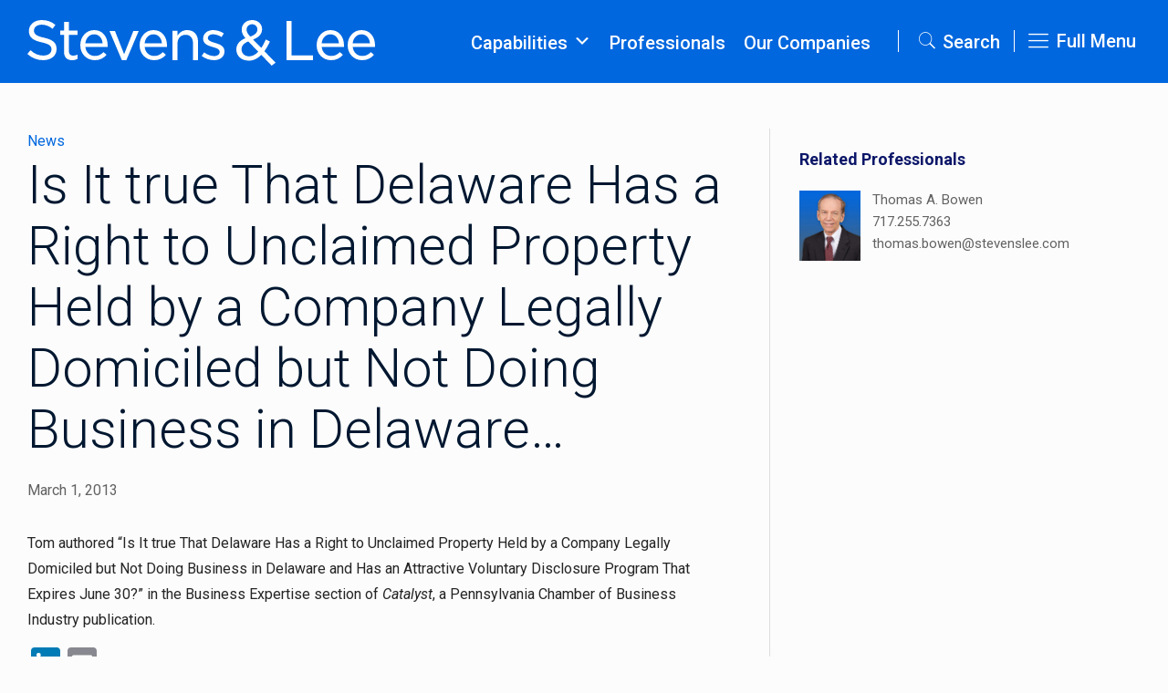

--- FILE ---
content_type: text/javascript
request_url: https://www.stevenslee.com/wp-content/plugins/customsearch/src/actions/js/SearchAutocomplete.js?ver=6.9
body_size: 818
content:
(function (document){

  document.addEventListener('DOMContentLoaded',
    () => {

      if (typeof(window.mqSettings?.modernquery_domain_name) == 'undefined') {
        console.log('ModernQuery: No domain name specified. Go to the plugin settings and specify a domain name');
        return; 
      }
      
      const domainName = window.mqSettings.modernquery_domain_name;
      const propertyId = window.mqSettings.modernquery_property_key;
      const groupId = window.mqSettings?.modernquery_group_id ?? '';
      const inputSelector = window.mqSettings?.modernquery_search_input_selector ?? 'input[name="s"][type="search"]';
      const endpoint = 'https://ask.easternstandard.com/document/autocomplete';

      const inputs = document.querySelectorAll(
        inputSelector
      );

      //
      // Disable the browser default autocomplete
      //
      if (inputs.length > 0) {
        inputs.forEach(
          (curInput) => {
            curInput.setAttribute('autocomplete', 'off');
          }
        )
      }

      console.log('about to configure autocomplete library', inputSelector);

      const autoCompleteJS = new autoComplete(
        {
          name: 'mq_autocomplete',
          submit: true,
          selector: inputSelector,
          placeHolder: "Search",
          data: {
            src: async (query) => {
              try {
                const params = {
                  'keywords': query,
                  'domain': domainName,
                  'property_id': propertyId,
                  'group_id': groupId
                };
                const queryString = new URLSearchParams(params).toString()
                const requestUrl = `${endpoint}?${queryString}`;
                // Fetch Data from external Source
                const source = await fetch(requestUrl);
                const data = await source.json();

                console.log('data returned from autocomplete', data);

                return data.suggestions;
              } 
              catch (error) {
                  return error;
              }
            },
            keys: ['title']
          },
          events: {
            input: {
              focus() {
                console.log('search focus');
                if (autoCompleteJS.input.value.length) autoCompleteJS.start();
              },
              selection(event) {
                const feedback = event.detail;

                console.log(feedback);

                // Prepare User's Selected Value
                const selection = feedback.selection.value;
                
                if (typeof(selection.url) != 'undefined') {
                  window.location.href = selection.url;
                }
                else {
                  // Replace Input value with the selected value
                  autoCompleteJS.input.value = selection;
                  
                  const form = autoCompleteJS.input.closest('form');



                  form.submit();
                }
              },
            },
          },
          //data: {
          //    src: ["Sauce - Thousand Island", "Wild Boar - Tenderloin", "Goat - Whole Cut"]
          //},
          resultItem: {
              highlight: true,
          }
        }
      );
    }
    
  )

})(document);